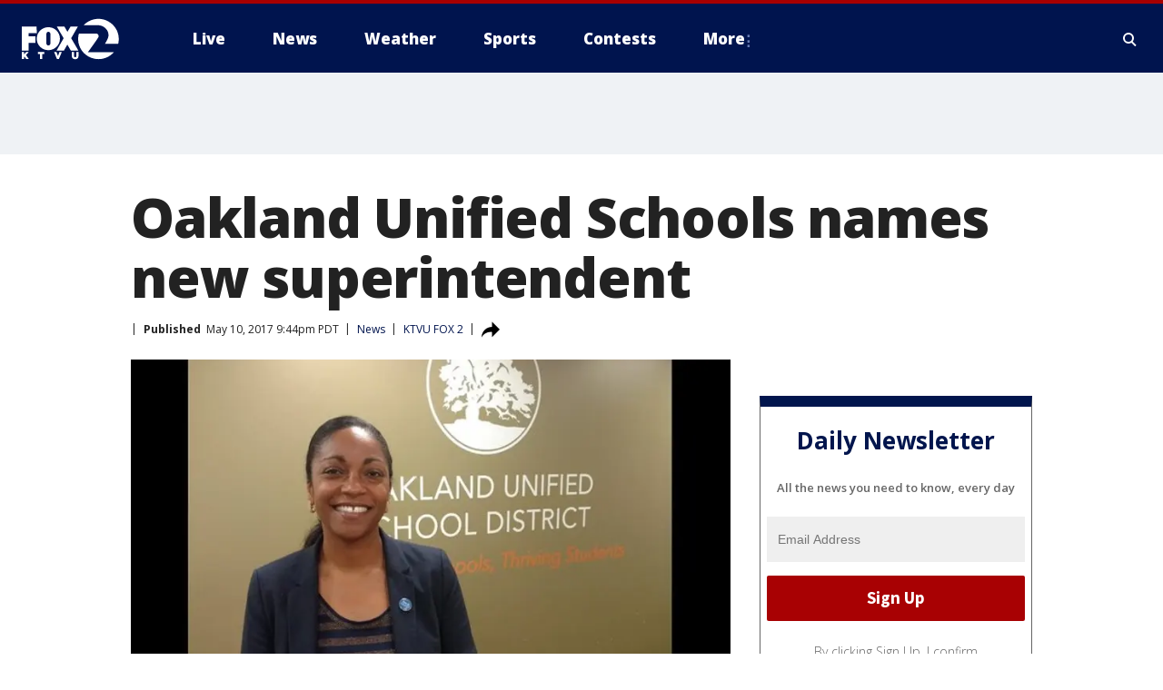

--- FILE ---
content_type: image/svg+xml
request_url: https://static.foxtv.com/static/orion/img/core/s/logos/fts-san-francisco-a.svg
body_size: 1259
content:
<?xml version="1.0" encoding="UTF-8"?>
<svg width="130px" height="54px" viewBox="0 0 130 54" version="1.1" xmlns="http://www.w3.org/2000/svg" xmlns:xlink="http://www.w3.org/1999/xlink">
    <title>logo/4-color/san-francisco</title>
    <g id="logo/4-color/san-francisco" stroke="none" stroke-width="1" fill="none" fill-rule="evenodd">
        <path d="M75.99,9.8296998 C83.0183377,2.39252668 93.8694155,-0.0106717492 103.380729,3.76344921 C112.892043,7.53757016 119.143139,16.7269685 119.16,26.9596998 C119.158365,28.98175 118.913267,30.9962481 118.43,32.9596998 L102.14,32.9596998 C102.14,32.9596998 105.94,26.8196998 106.35,23.8996998 C106.93192,20.6205341 105.985612,17.2550627 103.78,14.7596998 C99.78,9.8996998 95.24,9.8396998 91.12,9.8396998 L75.99,9.8296998 Z M81.28,43.2096998 C81.28,43.2096998 91.58,28.8796998 93.17,26.1896998 C93.82,25.0896998 94.94,23.9596998 94.05,21.9596998 C93.5415918,20.8913886 92.4527854,20.2216552 91.27,20.2496998 L70.12,20.2496998 C69.5056836,22.4333041 69.1960882,24.691331 69.1999634,26.9596998 C69.2193492,37.4042942 75.7297268,46.7361132 85.5254389,50.3601924 C95.3211511,53.9842715 106.337475,51.1367339 113.15,43.2196998 L81.28,43.2096998 Z M8.42,41.4796998 L8.42,31.8096998 L16.7,31.8096998 L16.7,23.6596998 L8.49,23.6596998 L8.49,19.7496998 L18.58,19.7496998 L18.03,11.5796998 L0,11.5796998 L0,41.4796998 L8.42,41.4796998 Z M69.64,41.4796998 L60.64,25.9596998 L68.82,11.6596998 L59.82,11.6596998 L56.07,18.0596998 L52.39,11.6196998 L43.06,11.6196998 L51.41,26.0196998 L42.58,41.4596998 L51.64,41.4596998 L55.96,33.8996998 L60.34,41.4396998 L69.64,41.4796998 Z M46.84,26.5696998 C46.84,34.4397575 40.4600577,40.8196998 32.59,40.8196998 C24.7199423,40.8196998 18.34,34.4397575 18.34,26.5696998 C18.34,18.6996421 24.7199423,12.3196998 32.59,12.3196998 C40.4600577,12.3196998 46.84,18.6996421 46.84,26.5696998 Z M35.14,20.5696998 C35.1200021,19.1801157 34.0185086,18.0479033 32.63,17.9896998 C31.2610027,18.0594655 30.1920967,19.1990429 30.21,20.5696998 L30.21,32.4996998 C30.204408,33.8450614 31.2847275,34.9432375 32.63,34.9597852 C33.9864512,34.9708607 35.0980784,33.8860198 35.12,32.5296998 L35.14,20.5696998 Z M8.52,43.0796998 L5.3,43.0796998 L2.68,46.1796998 L2.68,43.0796998 L0,43.0796998 L0,51.7996998 L2.68,51.7996998 L2.68,49.5296998 L3.33,48.7996998 L5.33,51.7996998 L8.58,51.7996998 L5.19,46.8696998 L8.52,43.0796998 Z M19.88,45.4696998 L22.39,45.4696998 L22.39,51.7996998 L25.06,51.7996998 L25.06,45.4696998 L27.58,45.4696998 L27.58,43.0796998 L19.88,43.0796998 L19.88,45.4696998 Z M44.45,48.0396998 L42.67,43.0396998 L39.67,43.0396998 L43.21,51.8196998 L45.58,51.8196998 L49.12,43.0396998 L46.23,43.0396998 L44.45,48.0396998 Z M66.93,43.0396998 L66.93,47.9596998 C66.9747187,48.3869911 66.8489339,48.8146592 66.58,49.1496998 C66.0141857,49.6682938 65.1458143,49.6682938 64.58,49.1496998 C64.3166896,48.8113454 64.1883983,48.3872713 64.22,47.9596998 L64.22,43.0796998 L61.5,43.0796998 L61.5,47.9596998 C61.4871848,48.5584003 61.5820243,49.1545342 61.78,49.7196998 C61.9520822,50.1869104 62.2252586,50.6103338 62.58,50.9596998 C62.9473818,51.3000375 63.3890831,51.5499925 63.87,51.6896998 C64.4217291,51.8712474 64.9991755,51.9624232 65.58,51.9596998 C66.145718,51.9663852 66.7090597,51.8854259 67.25,51.7196998 C67.7339059,51.5800549 68.1788751,51.3301876 68.55,50.9896998 C68.9205968,50.6318604 69.2044938,50.1940433 69.38,49.7096998 C69.5873818,49.129393 69.6857004,48.5157491 69.67,47.8996998 L69.67,43.0796998 L66.93,43.0396998 Z" id="san-francisco" fill="#FFFFFF" fill-rule="nonzero"></path>
    </g>
</svg>